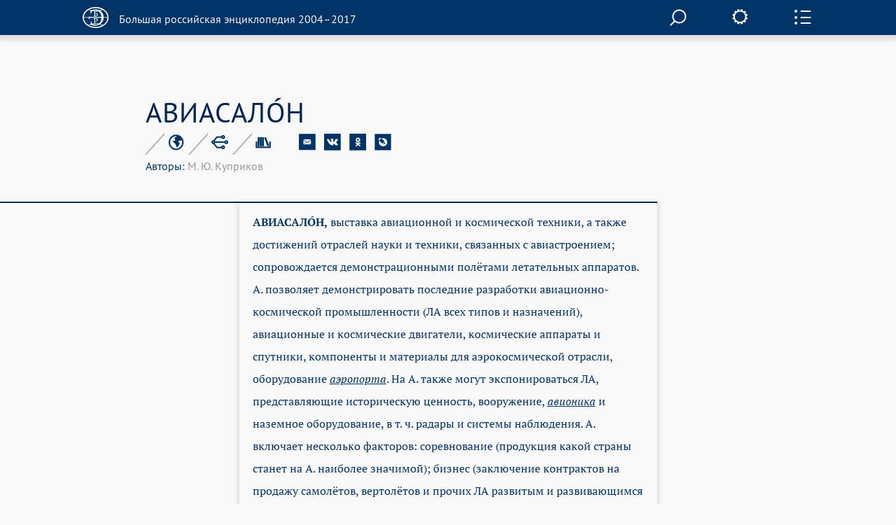

--- FILE ---
content_type: text/html; charset=utf-8
request_url: https://old.bigenc.ru/technology_and_technique/text/4424140
body_size: 18844
content:
<!DOCTYPE html><!-- PAGINATION BLOCK --><html>
<head>
	<title>АВИАСАЛОН &bull; Большая российская энциклопедия - электронная версия</title>
	<meta charset="utf-8" />
    <meta name="yandex-verification" content="64b5afaff8f3de14" />
    <meta http-equiv="Content-Type" content="text/html; charset=utf-8" />
    <meta http-equiv="Content-Language" content="ru" />
    <meta name="description" content="АВИАСАЛОН, Большая российская энциклопедия - электронная версия"/>
	<link href="/lib/j/bootstrap/css/bootstrap.min.css" rel="stylesheet" type="text/css" />
    <script type="text/javascript" src="/lib/j/underscore-min.js"></script>
	<link href="/css/all.css?ssa=4573-42137886-12" rel="stylesheet" type="text/css"/>
<link href="/css/print.css" rel="stylesheet" type="text/css" media="print" />
	<meta name="viewport" content="target-densitydpi=device-dpi, width=device-width, initial-scale=1.0, user-scalable=yes">
	<script type="text/javascript" src="/lib/j/jquery.min.js"></script>
	<script type="text/javascript" src="/lib/j/bootstrap/js/bootstrap.min.js"></script>
    <script type="text/javascript" src="https://cdnjs.cloudflare.com/ajax/libs/mathjax/2.7.1/MathJax.js?config=TeX-MML-AM_HTMLorMML"></script>
    
    <script type="text/javascript" src="/lib/j/json2.js"></script>
    <script type="text/javascript" src="/j/sly.min.js"></script>
    <script type="text/javascript" src="/j/jquery.touchSwipe.min.js"></script>
    <script type="text/javascript" src="/j/jquery.main.js?v=121.3231.4"></script>
    <!--[if lte IE 9]><link rel="stylesheet" href="/css/ie.css" type="text/css" /><![endif]-->
    <!--[if lte IE 8]><script type="text/javascript" src="/j/ie.js"></script><![endif]-->
    <script type="text/javascript" src="/lib/queex-ui/ui.js"></script>
    <script type="text/javascript" src="/j/site.js?v=121.677.44"></script>
    <!-- Autocomplete for search -->
    <script type="text/javascript" src="/j/autocomplete.js"></script>

    <!-- JQuery UI -->
    <script src="https://cdnjs.cloudflare.com/ajax/libs/jqueryui/1.12.1/jquery-ui.min.js"></script>
    <link rel="stylesheet" href="https://code.jquery.com/ui/1.10.4/themes/flick/jquery-ui.css">
    <script src="https://cdnjs.cloudflare.com/ajax/libs/jqueryui-touch-punch/0.2.3/jquery.ui.touch-punch.min.js"></script>

    <!-- JQuery Slick CSS -->
    <link rel='stylesheet prefetch' href='https://cdn.jsdelivr.net/jquery.slick/1.6.0/slick.css'>

    <!-- Slider pips -->
    <link rel="stylesheet" href="https://cdnjs.cloudflare.com/ajax/libs/jQuery-ui-Slider-Pips/1.11.4/jquery-ui-slider-pips.min.css" />
    <script src="https://cdnjs.cloudflare.com/ajax/libs/jQuery-ui-Slider-Pips/1.11.4/jquery-ui-slider-pips.min.js"></script>

    <!-- Clipboard.js -->
    <script src="https://cdnjs.cloudflare.com/ajax/libs/clipboard.js/1.7.1/clipboard.min.js"></script>


<link href="/css/article-fonts.css" rel="stylesheet" type="text/css"/>

    <script type="text/x-mathjax-config">
        MathJax.Hub.Config({
          tex2jax: { inlineMath: [['$','$'], ['\\(','\\)']], displayMath: [['$$','$$'], ['\\[','\\]']], processEscapes: true },
          TeX: { extensions: [ 'mhchem.js' , "AMSmath.js", "AMSsymbols.js" ] }
        });
    </script>
	<script type="text/javascript">
		var PATH = '';
		var AUTH_PATH = '/user';</script>
<script src="/j/drag-on.js"></script>
<script src="/j/jquery.cookie.js"></script>
<script type="text/javascript" src="/j/charchem.js"></script>
<link type="text/css" rel="stylesheet" href="/j/easychem.css" />

<script type="text/javascript" src="/j/article_page.js"></script><!-- Site icons -->

<link rel="apple-touch-icon" sizes="180x180" href="/apple-touch-icon.png">
<link rel="icon" type="image/png" sizes="32x32" href="/favicon-32x32.png">
<link rel="icon" type="image/png" sizes="16x16" href="/favicon-16x16.png">
<link rel="manifest" href="/site.webmanifest">
<link rel="mask-icon" href="/safari-pinned-tab.svg" color="#5bbad5">
<meta name="msapplication-TileColor" content="#2d89ef">
<meta name="theme-color" content="#ffffff">

</head>
<body class="small-font noimage">
  <div id="wrapper">
	
<header id="header" class="article-header">
  <div class="item-container">
     <strong class="logo">
       <a href="/"><em></em><span>Большая российская энциклопедия 2004–2017</span></a>
     </strong>

     <div class="nav-container-desktop2">
         <div class="xsearch-opener flying2">
            <div class="srch-opener"></div>
         </div>
     </div>
     <div class="settings">
        <span class="settings-opener"></span>
        <div class="settings-drop">
          <div class="fontChange">
              <input type="range"
                     class="size-chs"
                     min="1"
                     max="3"
                     step="1"
                     />
              <ul class="size-choosing">
                  <li class="small"><a href="#">a</a>
                  </li>
                  <li class="average active"><a href="#">a</a>
                  </li>
                  <li class="big"><a href="#">a</a>
                  </li>
              </ul>
          </div>
          <ul class="services">
             <li><span><a href="/pdf/4424140">Загрузить PDF</a></span> <div class="visual"><img src="/img/file.svg" width="26" height="35" alt="image description"></div></li>
             <li><span><a href="#" onclick="window.print(); return false;">Распечатать</a></span> <div class="visual"><img src="/img/printer.svg" width="41" height="36" alt="image description"></div></li>
          </ul>
        </div>
     </div>
     <div class="side-panel-frame">
         <span class="panel-opener"></span>
     </div>
  </div>
  
<div class="side-panel">
  <div class="side-panel-inner">
    <div class="slidee">
      <div class="inner">
          <ul class="panel-nav toc">
            <li class="with_sub"><a href="#para-4424155" data-id="4424155">Наиболее известные авиасалоны на 2016</a></li>
          
            <li class="subt"><a href="#para-4424157" data-id="4424157">Международный авиационно-космический салон в Ле-Бурже</a></li>
          
            <li class="subt"><a href="#para-4424169" data-id="4424169">Международный авиационно-космический салон в Фарнборо</a></li>
          
            <li class="subt"><a href="#para-4424179" data-id="4424179">Международный авиационный и аэрокосмический салон ILA</a></li>
          
            <li class="subt"><a href="#para-4424185" data-id="4424185">Российский Международный авиационно-космический салон МАКС</a></li>
          
            <li class="subt"><a href="#para-4424199" data-id="4424199">Международный авиационный и аэрокосмический салон Индии Aero India</a></li>
          
            <li class="subt"><a href="#para-4424207" data-id="4424207">Международный авиационный и аэрокосмический салон FIDAE</a></li>
          
            <li class="subt"><a href="#para-4424211" data-id="4424211">Международный авиационный салон Dubai Airshow</a></li>
          
            <li class="subt"><a href="#para-4424217" data-id="4424217">Международная выставка-салон авиационной и аэрокосмической промышленности Airshow China</a></li>
          
            <li class="subt"><a href="#para-4424225" data-id="4424225">Международный авиасалон на Мальте</a></li>
          
            <li class="subt"><a href="#para-4424229" data-id="4424229">Международный авиасалон в Манаме</a></li>
          </ul>
       <div class="share-block">
            <span class="item-title">Поделитесь с друзьями</span>
            <ul class="share-list" style="margin-left: 0px;">
               <li><a href="#" onclick="return emailArticleLink(4424140);"><img src="/img/e-mail2.svg" width="24" height="24" alt=""></a></li>
               <li><a href="http://vkontakte.ru/share.php?url=http%3A//old.bigenc.ru/technology_and_technique/text/4424140"><img src="/img/vk2.svg" width="24" height="24" alt=""></a></li>
               <li><a href="http://www.odnoklassniki.ru/dk?st.cmd=addShare&st.s=1&st._surl=http%3A//old.bigenc.ru/technology_and_technique/text/4424140"><img src="/img/ok2.svg" width="24" height="24" alt=""></a></li>
               <li><a href="http://www.livejournal.com/update.bml?subject=%D0%90%D0%92%D0%98%D0%90%D0%A1%D0%90%D0%9B%D0%9E%CC%81%D0%9D&event=%3Ca%20href%3D%22http%3A//old.bigenc.ru/technology_and_technique/text/4424140%22%3E%D0%90%D0%92%D0%98%D0%90%D0%A1%D0%90%D0%9B%D0%9E%CC%81%D0%9D%3C/a%3E&prop_taglist=БРЭ"><img src="/img/note2.svg" width="24" height="24" alt=""></a></li>
            </ul>
          </div>
          <div class="subscribing">
            <span class="item-title" style="padding-bottom: 0px;">Подпишитесь на наши новости</span>
            <form action="/subscribe" class="news-form" onsubmit="return subscribe(this)" style="padding-right: 54px;margin-top: 30px;">
               <fieldset>
                 <div class="form-frame" style="margin-left: 0px;">
                   <input class="text" type="text" name="email" placeholder="Ваш Email" />
                      <div class="btn-subscribe">
                         <input type="submit" value="" />
                      </div>
                 </div>
               </fieldset>
            </form>
          </div>
          <div class="back">
              <span class="item-title">Вернуться к началу с статьи</span>
              <a href="#" class="up">up</a>
          </div>
      </div>
    </div>
  </div>
  <div class="item-scroll"><span></span></div>
</div>

</header>

	<div id="main">
			

<div class="fixed-nav-marker">&nbsp;</div>
                <nav id="nav" class="no-indent">
                    <div class="item-container">
                        <ul>
                            <li>
                                <a class="x-nav-opener" href="/rf">РОССИЯ [2004]</a>

							</li>
                            <li>
                                <a class="nav-opener" href="#">РУБРИКИ</a>
                                <div class="drop">
                                    <div class="drop-scroll-frame">
                                        <div class="drop-slidee">
                                            <div class="drop-item">
                                                <div class="drop-frame">
                                                    <ul class="rubrics">

                                                        <li><a href="/section/archeology">Археология</a></li>

                                                        <li><a href="/section/biology">Биология</a></li>

                                                        <li><a href="/section/military_science">Военное дело</a></li>

                                                        <li><a href="/section/world_history">Всемирная история</a></li>

                                                        <li><a href="/section/geography">География</a></li>

                                                        <li><a href="/section/geology">Геология</a></li>

                                                        <li><a href="/section/fine_art">Изобразительное искусство</a></li>

                                                        <li><a href="/section/literature">Литература</a></li>

                                                        <li><a href="/section/mathematics">Математика</a></li>

                                                        <li><a href="/section/medicine">Медицина</a></li>

                                                        <li><a href="/section/music">Музыка</a></li>

                                                        <li><a href="/section/education">Образование</a></li>

                                                        <li><a href="/section/domestic_history">Отечественная история</a></li>

                                                        <li><a href="/section/political_science">Политология</a></li>

                                                        <li><a href="/section/psychology">Психология</a></li>

                                                        <li><a href="/section/religious_studies">Религиоведение</a></li>

                                                        <li><a href="/section/agriculture">Сельское хозяйство</a></li>

                                                        <li><a href="/section/sociology">Социология</a></li>

                                                        <li><a href="/section/sport">Спорт</a></li>

                                                        <li><a href="/section/theatre_and_cinema">Театр и кино</a></li>

                                                        <li><a href="/section/technology_and_technique">Технологии и техника</a></li>

                                                        <li><a href="/section/physics">Физика</a></li>

                                                        <li><a href="/section/philosophy">Философия</a></li>

                                                        <li><a href="/section/chemistry">Химия</a></li>

                                                        <li><a href="/section/economics">Экономика</a></li>

                                                        <li><a href="/section/ethnology">Этнология</a></li>

                                                        <li><a href="/section/law">Юриспруденция</a></li>

                                                        <li><a href="/section/linguistics">Языкознание</a></li>

                                                    </ul>
                                                </div>
                                            </div>
                                            <div class="scroll"><span></span></div>
                                        </div>
                                    </div>
                                </div>
                            </li>
                            <li>
                                <a class="x-nav-opener" href="/persons">ПЕРСОНАЛИИ</a></li><li>
                                <a class="x-nav-opener" href="/vocabulary">СЛОВАРЬ</a></li>
			    <li>
				<a class="x-nav-opener" href="https://bigenc.ru">НОВАЯ ВЕРСИЯ</a>
			    </li>
                        </ul>
                    </div>
                </nav>

<div id="main">
  
<div style="margin: 0 0 50px"></div>

  <div class="item-container">
     <div class="article-block">
        <div class="article-service">
          <h1>АВИАСАЛО́Н</h1>
          
<div class="service-panel">
   <div class="service-holder">
     <ul class="service-list">
        
     <li>
        <a href="#"><img src="/img/icon8.svg" width="23" height="23" alt="рубрика"></a>

        <div class="service-drop">
           <div class="service-drop-frame">
              <div class="service-drop-inner">
                 <p><span class="drop-title">Рубрика</span>: <a href="/section/3617820">Технологии и техника</a></p>
              </div>
           </div>
        </div>

     </li>

        
     <li>
        <a href="#"><img src="/img/icon9.svg" width="24" height="22" alt="родственные статьи"></a>

     </li>

        
     <li style="display: none;">
        <a href="#"><img src="/img/icon10.svg" width="22" height="19" alt="image description"></a>

        <div class="service-drop width3">
           <div class="service-drop-frame">
              <div class="service-drop-inner">
			    
                   <p><span class="drop-title" id="dt-type-id" data-type="ebook">Электронная версия</span></p>
				   
				   <p id="bre-meta">2017 год</p>
				   
				
              </div>
           </div>
        </div>

    </li>

        <li>
            <a href="#"><img src="/img/icon10.svg" width="22" height="19" alt="image description">
            </a>
            <div class="service-drop width3">
                <div class="service-drop-frame">
                    <div class="service-drop-inner">
                        <p><span class="drop-title" id="dt-type-id" data-type="paper">Скопировать библиографическую ссылку:</span>
                        <hr>
                        </p>
                        <div class="clipboard-container">
                            <p id="label_target_1"></p>
                            <div id="input-group-1" class="input-group">
                                <input readonly="" id="copy_target_1" type="text" class="form-control" value="">
                                <span class="input-group-btn">
                                <button class="btn btn-default" id="copier_target_1" data-clipboard-target="#copy_target_1">
                                <i class="glyphicon glyphicon-copy"></i>
                                </button>
                                </span>
                            </div>
                            <br>
                            <br>
                            <p id="label_target_2"></p>
                            <div id="input-group-2" class="input-group">
                                <input readonly="" id="copy_target_2" type="text" class="form-control" value="">
                                <span class="input-group-btn">
                                <button class="btn btn-default" id="copier_target_2" data-clipboard-target="#copy_target_2">
                                <i class="glyphicon glyphicon-copy"></i>
                                </button>
                                </span>
                            </div>
                        </div>
                    </div>
                </div>
            </div>
        </li>
     </ul>
     <ul class="social-networks">
        <li>
           <a href="#" onclick="return emailArticleLink(4424140);"><img src="/img/e-mail.svg" width="24" height="24" alt=""></a>
        </li>
        <li>
           <a href="http://vkontakte.ru/share.php?url=http%3A//old.bigenc.ru/technology_and_technique/text/4424140"><img src="/img/vk.svg" width="24" height="24" alt=""></a>
        </li>
        <li>
           <a href="http://www.odnoklassniki.ru/dk?st.cmd=addShare&st.s=1&st._surl=http%3A//old.bigenc.ru/technology_and_technique/text/4424140"><img src="/img/ok.svg" width="24" height="24" alt=""></a>
        </li>
        <li>
           <a href="http://www.livejournal.com/update.bml?subject=%D0%90%D0%92%D0%98%D0%90%D0%A1%D0%90%D0%9B%D0%9E%CC%81%D0%9D&event=%3Ca%20href%3D%22http%3A//old.bigenc.ru/technology_and_technique/text/4424140%22%3E%D0%90%D0%92%D0%98%D0%90%D0%A1%D0%90%D0%9B%D0%9E%CC%81%D0%9D%3C/a%3E&prop_taglist=БРЭ"><img src="/img/note.svg" width="24" height="24" alt=""></a>
        </li>
     </ul>
   </div>
 <div style="position: relative"><span class="service-text"><span id="authors"><span style="color:#036">Авторы: </span>М. Ю. Куприков</span></span>
 </div>
 </div>

        </div>
        <div class="small-container article-container">

<html><head></head><body><p class="Слово type-"><span class="b- f-9 font_n-9 type-blackword">АВИАСАЛО́Н,</span> выставка авиационной и космической техники, а также достижений отраслей науки и техники, связанных с авиастроением; сопровождается демонстрационными полётами летательных аппаратов. А. позволяет демонстрировать последние разработки авиационно-космической промышленности (ЛА всех типов и назначений), авиационные и космические двигатели, космические аппараты и спутники, компоненты и материалы для аэрокосмической отрасли, оборудование <em><a data-art="1843898" data-word="аэропорта" href="/technology_and_technique/text/1843898">аэропорта</a></em>. На А. также могут экспонироваться ЛА, представляющие историческую ценность, вооружение, <a data-art="1430007" data-word="авионика" href="/technology_and_technique/text/1430007"><span class="i-">авионика</span></a> и наземное оборудование, в т. ч. радары и системы наблюдения. А. включает несколько факторов: соревнование (продукция какой страны станет на А. наиболее значимой); бизнес (заключение контрактов на продажу самолётов, вертолётов и прочих ЛА развитым и развивающимся странам); привлечение зрителей (для этого устраиваются разного рода показательные полёты, трюковые номера и др.).</p></body></html>

<H2 id="para-4424155">Наиболее известные авиасалоны на 2016</H2>

<H3 id="para-4424157">Международный авиационно-космический салон в Ле-Бурже</H3>

<html><head></head><body><p>Международный авиационно-космический салон (Salon international de la<span lang="EN-US">é</span>ronautique et de lespace) в Ле-Бурже (Франция) считается самым знаменитым и одним из самых старых А. в мире, его история насчитывает более 100 лет. Проходит один раз в два года (по нечётным годам), располагаясь на территории аэропорта Ле-Бурже (находится в 12 км от Парижа). Ныне выставочный центр <span style="text-indent: 47.2441px;">Ле-Бурже </span>занимает площадь 45 га (450 тыс. м<sup>2</sup>). На этой площади размещаются ангары, выставочные павильоны, большая трибуна и огромное поле. Экспонаты выставки располагаются и в закрытых павильонах выставочного центра (т. н. шале – небольшой сельский домик в швейцарском стиле), и на открытых площадках. Важной составляющей частью авиационно-космического салона являются воздушные шоу, на которых можно в действии увидеть новые модели самолётов и др. техники.</p></body></html>

<html><head></head><body><p>История Парижского А. началась в 1908, когда на 2-м автомобильном салоне в парижском дворце Гран-Пале появилась секция «Аэронавигационная выставка», посвящённая авиации. В 1909 проведён первый А. СССР впервые участвовал в Парижском А. в 1936 (был представлен пассажирский самолёт АНТ-35). Начиная с 1957 СССР, а с 1993 – Россия является постоянным участником А. Первые демонстрационные полёты в рамках А. состоялись в 1949 в аэропорту Орли (Париж). В 1951 А. перенесли в пригород Парижа, в аэропорт <span style="text-indent: 47.2441px;">Ле-Бурже</span>, который к этому времени стал вторым по значению аэропортом Франции и центром всех послевоенных коммерческих авиарейсов (в 1951 А. проходил на двух площадках<span style="text-indent: 47.2441px;"> </span><span style="text-indent: 47.2441px;">–</span><span style="text-indent: 47.2441px;"> </span><span style="text-indent: 1.25cm;">в Гран-Пале и в Ле-Бурже). В том же году было принято решение о строительстве постоянного выставочного павильона. С 1960-х гг. А. в<span style="text-indent: 47.2441px;"> </span><span style="text-indent: 47.2441px;">Ле-Бурже</span> приобретает лидирующее значение в мире авиации. Здесь широкой публике впервые были представлены самолёты Boeing 747 (Боинг 747, США) и сверхзвуковой пассажирский самолёт </span><span style="text-indent: 47.2441px;">«</span><span style="text-indent: 1.25cm;">Concorde</span><span style="text-indent: 47.2441px;">»</span><span style="text-indent: 1.25cm;"> (</span><span style="text-indent: 47.2441px;">«</span><span style="text-indent: 1.25cm;">Конкорд</span><span style="text-indent: 47.2441px;">»</span><span style="text-indent: 1.25cm;">, Франция), истребитель </span><span style="text-indent: 47.2441px;">«</span><span style="text-indent: 1.25cm;">Dassault Mirage F1</span><span style="text-indent: 47.2441px;">» </span><span style="text-indent: 1.25cm;">(Дассо «Мираж» F1, Франция), космический челнок </span><span style="text-indent: 47.2441px;">«</span><span style="text-indent: 1.25cm;">Enterprise</span><span style="text-indent: 47.2441px;">»</span><span style="text-indent: 1.25cm;"> («Энтерпрайз», США), советские самолёты Су-25, Су-27 и МиГ-29.</span></p></body></html>

<html><head></head><body><p>В июне 2015 состоялся 51-й международный А.; количество стран-участниц составило 46. На А. российскую авиацию на выставке представили отечественные авиалайнеры <span style="text-indent: 47.2441px;">«</span><span style="text-indent: 1.25cm;">Сухой Суперджет 100</span><span style="text-indent: 47.2441px;">»</span><span style="text-indent: 1.25cm;"> и готовящийся к выпуску самолёт МС-21, военные самолёты МиГ-29М2, МиГ-35, Су-30МК2, Су-35М, военно-транспортные самолёты Ил-76МД-90, вертолёты Ми-8АМТШ, Ми-26, Ми-28НЭ, Ми-35М, Ка-31 и др.; двигатель для военного Су-35; НПО им. С. А. Лавочкина представило макет космического аппарата «Луна-25», который в 2019 должен начать изучение Луны. С 19 по 25.6.2017 начал работу 52-й А. в Ле-Бурже (2,5 тыс. участников из 47 стран).</span></p></body></html>

<html><head></head><body><p>А. знаменит не только грандиозными премьерами и достижениями в области авиации, но и чередой катастроф. 3.6.1961 разбился американский бомбардировщик B-58 (погибли все 3 члена экипажа); 15.6.1965 – американский бомбардировщик B-58 (погиб один из трёх членов экипажа); 19.6.1965<span style="text-indent: 47.2441px;"> </span>– итальянский истребитель-бомбардировщик G-91 (пилот катапультировался, но погиб, на земле погибли ещё 10 чел.); 3.6.1977<span style="text-indent: 47.2441px;"> </span>– американский штурмовик A-10 (пилот погиб).</p></body></html>

<html><head></head><body><p>Из советских/российских экипажей наиболее трагической оказалась авиакатастрофа, которая произошла 3.6.1973. Во время показательного полёта разбился советский Ту-144 (первый отечественный сверхзвуковой пассажирский лайнер), конкурент англо-французского <span style="text-indent: 47.2441px;">«</span><span style="text-indent: 1.25cm;">Concorde</span><span style="text-indent: 47.2441px;">»</span><span style="text-indent: 1.25cm;">. На высоте 280 м и при скорости ок. 280 км/ч, когда перегрузки достигли 4,5–5 g, у самолёта оторвало консоль левого крыла. Ту-144 совершил полубочку, после чего из-за колоссальных нагрузок рассыпался в воздухе на части. Погибли все 6 членов экипажа. До сих пор нет однозначного ответа о причине аварии. Несмотря на эту трагедию, самолёт вновь был показан на А. в 1975 и 1977. В 1975 только мастерство экипажа позволило избежать катастрофы. Выполнив программу демонстрационных полётов, капитан лайнера Э. В. </span><a data-art="1977487" data-word="Елян" href="/technology_and_technique/text/1977487" style="text-indent: 1.25cm;"><span class="i-">Елян</span></a><span style="text-indent: 1.25cm;"> зашёл на посадку. Перед самой взлётно-посадочной полосой, метров за триста до неё, вдруг увидел поднимавшуюся с полосы большую стаю голубей. Всё переднее стекло кабины оказалось залепленным кровью и крыльями птиц. Посадить самолёт он мог, лишь наблюдая через форточки. Зарулив, Елян немедленно обратился к руководителю полётов (представитель Франции) и заставил его поехать и осмотреть взлётно-посадочную полосу, на которой увидели насыпанные зёрна и побитых белых откормленных голубей размером с курицу! Кто-то упорно преследовал цель, чтобы второй раз случилась катастрофа. 8.6.1989 разбился советский истребитель МиГ-29; пилот А. Н. </span><a data-art="2058670" data-word="Квочур" href="/technology_and_technique/text/2058670" style="text-indent: 1.25cm;"><span class="i-">Квочур</span></a><span style="text-indent: 1.25cm;"> успешно катапультировался. 12.6.1999 разбился российский многоцелевой истребитель Су-30, оба члена экипажа успешно катапультировались. Позднее чрезвычайные происшествия произошли в 2005, 2007, 2009, 2011, 2013.</span></p></body></html>

<H3 id="para-4424169">Международный авиационно-космический салон в Фарнборо</H3>

<html><head></head><body><p>Второй по значимости и один из крупнейших в мире международных –  А. в Фарнборо (<span style="text-indent: 1.25cm;">Farnborough International Airshow) проходит раз в два года в Великобритании на аэродроме близ г. Фарнборо (графство Хэмпшир). Занимаемая площадь 107</span><span style="text-indent: 47.2441px;"> </span><span style="text-indent: 1.25cm;">498 м</span><sup style="text-indent: 1.25cm;">2</sup><span style="text-indent: 1.25cm;">. Первая авиавыставка состоялась в июне 1932 на аэродроме в г. Хендон; были представлены 30 самолётов 13 компаний и авиационное оборудование шести компаний. В 1938–45 А. не проводились. Очередные А. состоялись в сентябре 1946 и 1947 на аэродроме в г. Рэдлетт. Место проведения выставки не устраивало организаторов, и с 1948 А. стал проходить на аэродроме в Фарнборо ежегодно вплоть до 1962, когда было принято решение о его проведении 1 раз в 2 года. Выбор города отвечал необходимым требованиям организаторов: близость к столице, хорошие автомобильные дороги и доступность железнодорожного сообщения, достаточная площадь для размещения зрителей и парковки автомобилей, возможность для расширения границ территории при дальнейшем развитии авиашоу. В качестве организатора международного А. выступает основанное в 1916 Общество британских аэрокосмических компаний (Society of British Aerospace Companies, SBAC). В 1948 А. продлился одну неделю. В нём участвовали 187 компаний, было представлено 70 новых самолётов. Впервые выставка стала достоянием широкой общественности: помимо специалистов на ней могли присутствовать рядовые зрители.</span></p></body></html>

<html><head></head><body><p>С 1966 в А. стали принимать участие европейские компании, а с 1974 выставка приобрела международный статус. В 1966 на А. впервые выступила пилотажная группа Королевских ВВС Великобритании «Красные стрелы» (<span style="text-indent: 47.2441px;">«</span><span style="text-indent: 1.25cm;">Red Arrows</span><span style="text-indent: 47.2441px;">»</span><span style="text-indent: 1.25cm;">), выступление которой впоследствии стало обязательным атрибутом воздушного парада каждого А. в Фарнборо. Одним из самых значительных стал А. 1982. На выставке было представлено 480 экспонентов. Открытием А. стал дирижабль нового поколения Skyship 500 и четыре новых модели самолётов: Boeing 757 и 767 (США), Аэробус A310 (европейский консорциум «Airbus») и ближнемагистральный пассажирский самолёт </span><span style="text-indent: 47.2441px;">«</span><span style="text-indent: 1.25cm;">British Aerospace Jetstream 31</span><span style="text-indent: 47.2441px;">»</span><span style="text-indent: 1.25cm;"> (Великобритания). В 1984 впервые в А. принимала участие советская делегация, представленная гражданскими самолётами. На А. 1988 открытием выставки стал советский многоцелевой истребитель МиГ-29. Как правило, Россия также направляет на А. представительные делегации, рассчитывая заключить крупные и выгодные контракты.</span></p></body></html>

<html><head></head><body><p>На А. в 2010 впервые в истории авиашоу в полёте были продемонстрированы <a data-art="4087725" data-word="беспилотные летательные аппараты" href="/technology_and_technique/text/4087725"><span class="i-">беспилотные летательные аппараты</span></a> различных стран мира. Крупнейшие мировые авиастроительные корпорации <span style="text-indent: 47.2441px;">«</span><span style="text-indent: 1.25cm;">Boeing</span><span style="text-indent: 47.2441px;">»</span><span style="text-indent: 1.25cm;"> и </span><span style="text-indent: 47.2441px;">«</span><span style="text-indent: 1.25cm;">Airbus</span><span style="text-indent: 47.2441px;">»</span><span style="text-indent: 1.25cm;"> представили самолёты </span><span style="text-indent: 47.2441px;">«</span><span style="text-indent: 1.25cm;">Boeing 787 Dreamliner</span><span style="text-indent: 47.2441px;">»</span><span style="text-indent: 1.25cm;"> и A380. В июле 2012 на А. были представлены 758 компаний авиационной отрасли. Впервые продемонстрирована копия американского частного пилотируемого суборбитального космического корабля многоразового использования </span><span style="text-indent: 47.2441px;">«</span><span style="text-indent: 1.25cm;">SpaceShipTwo</span><span style="text-indent: 47.2441px;">»</span><span style="text-indent: 1.25cm;"> (SS2). В 2014, несмотря на наличие полностью оплаченных стендов и площадок на выставке, участие российской делегации не состоялось из-за отсутствия британских виз. По заявлению британского МИД, в визах было отказано в знак протеста против действий России на Украине. Помимо представителей этих компаний, визы не смогли получить технические сотрудники, которые обеспечивают безопасную эксплуатацию экспонатов. Руководство государственной корпорации «Роскосмос» решило не принимать участие в А. 2016.</span></p></body></html>

<html><head></head><body><p>Серьёзная авиационная катастрофа произошла 6.9.1952. Британский реактивный истребитель DH.110 взорвался в воздухе, после чего упал на толпу зрителей; погибли пилоты, 28 зрителей, ещё 69 получили тяжёлые ранения. После катастрофы в Фарнборо извлечён важный урок: во время демонстрационных полётов самолёты ни в коем случае не должны направляться в сторону трибун.</p></body></html>

<H3 id="para-4424179">Международный авиационный и аэрокосмический салон ILA</H3>

<html><head></head><body><p>Выставка ILA имеет также официальное краткое название <span style="text-indent: 47.2441px;">ILA </span><span style="text-indent: 1.25cm;">Berlin Air Show (Берлинский авиасалон). Начиная с 2002 ILA проводится с двухлетней периодичностью. Основные направления ILA на современном этапе включают различные сегменты: гражданская авиация, космонавтика, оборона и безопасность, беспилотные летательные системы, вертолёты, двигатели и материалы и т. п. История этого салона началась с первой выставки, проведённой во Франкфурте-на-Майне с 10.7 по 17.10.1909. Тогда в течение трёх месяцев внимание к этой выставке привлекали разнообразные авиационные шоу с демонстрацией различных типов ЛА (аэростатов, дирижаблей, в частности, знаменитой фирмы </span><span style="text-indent: 47.2441px;">«</span><span style="text-indent: 1.25cm;">Zeppelin</span><span style="text-indent: 47.2441px;">»</span><span style="text-indent: 1.25cm;">). Через три года после первой авиационной выставки её успех решили закрепить в Берлине, где с 3 по 14.4.1912 в залах столичного вокзала «Зоологический сад» (нем. </span><span style="text-indent: 47.2441px;">«</span><span style="text-indent: 1.25cm;">Bahnhof Berlin Zoologischer Garten</span><span style="text-indent: 47.2441px;">»</span><span style="text-indent: 1.25cm;"> – ZOO) зрители смогли увидеть Общую авиационную выставку (Allgemeine Luftfahrzeug-Ausstellung – ALA), на которой уже самолёты количественно преобладали над дирижаблями. После 1-й мировой войны следующий А. прошёл в 1928 в Берлине. После 2-й мировой войны очередной А. состоялся 1957 в Ганновере (в аэропорту Ганновер-Лангенхаген). Вернуть международный статус А. удалось в 1978. Вместе со статусом А. вернулось и исконное название – ILA, но проводить его стали в Ганновере. С 1992 выставка окончательно обосновалась в Берлине. В 2006 введена концепция страны<span style="text-indent: 47.2441px;"><span style="text-indent: 47.2441px;"> </span>– </span>партнёра выставки ILA. Первым партнёром выставки выступила Россия, показавшая новые модели авиалайнеров Ил-76, МиГ и др. На выставке был представлен пассажирский самолёт </span><span style="text-indent: 47.2441px;">«</span><span style="text-indent: 1.25cm;">Airbus A380</span><span style="text-indent: 47.2441px;">»</span><span style="text-indent: 1.25cm;">. Европейский аэрокосмический концерн на Берлинском авиасалоне в 2010 показал миру небольшой четырёхместный самолёт «Даймонд Ди-эй-42» (</span><span style="text-indent: 47.2441px;">«</span><span style="text-indent: 1.25cm;">Diamond DA-42</span><span style="text-indent: 47.2441px;">»</span><span style="text-indent: 1.25cm;">), заправленный биотопливом из морских водорослей. Расход топлива у такого самолёта на 1,5 л в час меньше, чем у потребляющих обычное топливо, т. к. в биотопливе на 5–10% больше энергии, чем в керосине.</span></p></body></html>

<html><head></head><body><p>До 2010 площадкой А. был аэродром <span style="text-indent: 47.2441px;">Шёнефельд</span> (Берлин-Шёнефельд), с 2014 планировалось проведение А. на аэродроме Берлин-Бранденбург, где условия проведения А. улучшены благодаря расширенной подъездной дороге, железнодорожному сообщению с городом и широкой сети авиационных маршрутов. Однако по информации издания <span style="text-indent: 47.2441px;">«</span><span style="text-indent: 1.25cm;">Bild am Sonntag</span><span style="text-indent: 47.2441px;">»</span><span style="text-indent: 1.25cm;">, опубликованной в ноябре 2014, аэропорт откроется не ранее 2019<span style="text-indent: 47.2441px;">–</span>20.</span></p></body></html>

<H3 id="para-4424185">Российский Международный авиационно-космический салон МАКС</H3>

<html><head></head><body><p>Проводится в подмосковном г. Жуковский с 1993 один раз в два года и стремится к тому, чтобы конкурировать по числу участников c другими А. мира. Ныне экспозиции А. развёрнуты на площади: в закрытых павильонах – 19,4 тыс. м<sup>2</sup>, открытая площадка – 7,4 тыс. м<sup>2</sup>. Кроме того, 97 шале общей площадью 9,3 тыс. м<sup>2</sup> и статическая стоянка 140 тыс. м<sup>2</sup>.</p></body></html>

<html><head></head><body><p>Первую международную авиационную выставку в России провели в 1911 в Михайловском манеже Санкт-Петербурга. В советский период – 18.8.1933; после очередного подобного мероприятия этот день сделали Днём Воздушного Флота СССР, который стал отмечаться ежегодными полётами на аэродроме в Тушино.</p></body></html>

<html><head></head><body><p>С 1990-х гг. А. начали проводить в подмосковном г. Жуковский, на поле перед инженерным корпусом Центрального аэрогидродинамического института им. профессора Н. Е. Жуковского (ЦАГИ). Выставка, прошедшая в 1992, носила название «Мосаэрошоу-92». В 1993 выставка состоялась на аэродроме Лётно-исследовательского института им. М. М. Громова (где проходит и поныне), называлась МАКС-1993 – 1-й Международный авиационно-космический салон (было представлено более 800 компаний из 40 стран). С тех пор А. проходит по нечётным годам 1 раз в 2 года.</p></body></html>

<html><head></head><body><p>Наиболее важные и приоритетные задачи МАКС – демонстрация новейших технических достижений, высоких технологий российских военных и гражданских летательных аппаратов, открытость внутреннего рынка России и взаимовыгодное сотрудничество с зарубежными партнёрами для дальнейшего развития отрасли, заключение новых сделок и договоров.  </p></body></html>

<html><head></head><body><p>Организаторы выставки – Федеральное агентство по промышленности (до 2009), Правительство Москвы (с 2009) и ОАО «Авиасалон». Значительное место в программе МАКС занимают научные конференции и симпозиумы, проводимые под эгидой Государственного научного центра России – ЦАГИ. МАКС отличает не только его содержание, но и особая зрелищность. На его авиашоу в течение шести дней приходят посмотреть сотни тысяч зрителей. Здесь выступают знаменитые российские пилотажные группы – «Русские витязи», «Стрижи» и др., а также иностранные команды, среди которых пилотажная группа на лёгких самолётах «Альфа Джет» «Патруль де Франс» (<span style="text-indent: 47.2441px;">«</span>Patrouille de France<span style="text-indent: 47.2441px;">»</span><span style="text-indent: 1.25cm;">, Франция) и пилотажная группа итальянских ВВС «Фречче Триколори» (</span><span style="text-indent: 47.2441px;">«</span><span style="text-indent: 1.25cm;">Frecce Tricolori</span><span style="text-indent: 47.2441px;">»</span><span style="text-indent: 1.25cm;"> – трёхцветные стрелы).</span></p></body></html>

<html><head></head><body><p>Наиболее значимая авиационная катастрофа произошла 16.8.2009 в ходе подготовки к авиасалону МАКС-2009, когда столкнулись истребитель Су-27 и спарка Су-27УБ из состава пилотажной группы. В результате катастрофы погиб командир пилотажной группы «Русские витязи», заслуженный военный лётчик РФ, гвардии полковник Игорь Валентинович Ткаченко. Два других пилота катапультировались. Один из лётчиков в ходе катапультирования получил травму позвоночника.</p></body></html>

<H3 id="para-4424199">Международный авиационный и аэрокосмический салон Индии Aero India</H3>

<html><head></head><body><p>Проводится при поддержке правительства Индии в г. Бангалор с 1996 каждые два года. Площадь экспозиций Aero India – 75 тыс. м<sup>2</sup>. Первая выставка, первоначально названная Avia India, прошла в 1993 в Елаханке при поддержке ВВС Индии. Выставка, прошедшая в 1998, уже обладала всеми атрибутами и признаками крупного международного А. В её работе приняли участие более 170 фирм из 17 стран мира. На ней были представлены такие иностранные компании, как <span style="text-indent: 47.2441px;">«</span><span style="text-indent: 1.25cm;">Boeing</span><span style="text-indent: 47.2441px;">»</span><span style="text-indent: 1.25cm;">, </span><span style="text-indent: 47.2441px;">«</span><span style="text-indent: 1.25cm;">Allied Signal</span><span style="text-indent: 47.2441px;">»</span><span style="text-indent: 1.25cm;">, </span><span style="text-indent: 47.2441px;">«</span><span style="text-indent: 1.25cm;">Bell Helicopter Textron</span><span style="text-indent: 47.2441px;">»</span><span style="text-indent: 1.25cm;">, </span><span style="text-indent: 47.2441px;">«</span><span style="text-indent: 1.25cm;">Airbus Industries</span><span style="text-indent: 47.2441px;">»</span><span style="text-indent: 1.25cm;">, </span><span style="text-indent: 47.2441px;">«</span><span style="text-indent: 1.25cm;">A</span><span lang="EN-US">é</span><span style="text-indent: 1.25cm;">rospatiale</span><span style="text-indent: 47.2441px;">»</span><span style="text-indent: 1.25cm;">, </span><span style="text-indent: 47.2441px;">«</span><span style="text-indent: 1.25cm;">Dassault Aviation</span><span style="text-indent: 47.2441px;">»</span><span style="text-indent: 1.25cm;">, </span><span style="text-indent: 47.2441px;">«</span><span style="text-indent: 1.25cm;">British Aerospace</span><span style="text-indent: 47.2441px;">»</span><span style="text-indent: 1.25cm;">. Россия – традиционный крупнейший участник А. Её экспозиция построена с учётом наиболее перспективных направлений дальнейшего развития военно-технического сотрудничества с Индией.</span></p></body></html>

<html><head></head><body><p>Следующая выставка прошла только в 2001. В ней приняли участие 150 компаний из 18 стран. Ещё 37 стран прислали на выставку представительные делегации. В А. участвовали 49 российских компаний. Главным экспонатом выставки стал российский многоцелевой истребитель Су-30МКИ. Российская самолётостроительная корпорация «МиГ» впервые представила на А. лётный образец палубного истребителя МиГ-29К, принявшего участие в демонстрационных полётах.</p></body></html>

<html><head></head><body><p>На выставке 2015 Россия продемонстрировала современные коммерческие и военные вертолёты: лёгкие многоцелевые Ка-226Т, гражданские многоцелевые типа Ми-8/17, а также лёгкий «Ансат», Ми-171А2, который разрабатывается на основе вертолётов типа Ми-8/17.</p></body></html>

<H3 id="para-4424207">Международный авиационный и аэрокосмический салон FIDAE</H3>

<html><head></head><body><p>Проводится в Чили один раз в два года, начиная с 1980, и является крупнейшей авиационной выставкой Латинской Америки. Площадь А. FIDAE 15 тыс. м<sup>2</sup>. В салоне принимают участие более 400 компаний из 45 стран мира (на 2016), в т. ч. России. Деловая программа включает вопросы гражданской и военной авиации; космические технологии; вооружение и системы контроля военных действий; оборудование для аэропортов, обслуживание, наземные системы. Начиная с 2006 FIDAE территориально проходит в «Северном секторе» международного аэропорта Комодоро-Артуро-Мерино-Бенитес (Сантьяго), где оборудована специальная выставочная экспозиция.</p></body></html>

<H3 id="para-4424211">Международный авиационный салон Dubai Airshow</H3>

<html><head></head><body><p>Проходит в Объединённых Арабских Эмиратах один раз в два года. Впервые А. в Дубае организован в 1986 и проводился под названием <span style="text-indent: 47.2441px;">«</span><span style="text-indent: 1.25cm;">Arab Air</span><span style="text-indent: 47.2441px;">»</span><span style="text-indent: 1.25cm;">. В 1989 А. состоялся под наименованием </span><span style="text-indent: 47.2441px;">«</span><span style="text-indent: 1.25cm;">Dubai Airshow</span><span style="text-indent: 47.2441px;">»</span><span style="text-indent: 1.25cm;">. Россия участвует в А. с 1993.</span></p></body></html>

<html><head></head><body><p>Dubai Airshow – это крупнейший А. в районе Персидского залива и Ближнего Востока и важный элемент маркетинговой деятельности на динамичном авиационном рынке Ближнего и Среднего Востока. Он проводится при содействии правительственных учреждений эмирата Дубай и Вооружённых сил ОАЭ. В Международной авиакосмический выставке Dubai Airshow традиционно принимают участие все ведущие авиационные державы мира (принимают участие более 960 компаний из 50 стран мира). Dubai Airshow уступает ведущим европейским А., однако в перспективе возможен качественный рост не только по составу участников, но и уровню представленной авиационной техники.</p></body></html>

<H3 id="para-4424217">Международная выставка-салон авиационной и аэрокосмической промышленности Airshow China</H3>

<html><head></head><body><p>Проходит в Китае с 1996 с периодичностью один раз в два года. Местом проведения салона выбран г. Чжухай и его аэропорт с одноимённым названием, расположенные в провинции Гуандун. Эта провинция является специальной экономической зоной страны. Экспозиция развёрнута в трёх павильонах площадью 50 тыс. м<sup>2</sup> и на статической стоянке, где выставлено порядка 90 ЛА.</p></body></html>

<html><head></head><body><p>Основные тематические разделы Airshow China: самолёты и вертолёты (военные и гражданские); системы управления воздушным движением; авиационные двигатели и силовые установки; ангары для самолётов и вертолётов; оборудование для аэропортов; оборудование для тестирования, ремонтное оборудование, электронные системы; авиационная радиоэлектроника, оптоэлектроника, навигационные системы, системы связи и др.</p></body></html>

<html><head></head><body><p>Выставка проводится на территории аэропорта, что позволяет в полной мере продемонстрировать все новинки в области авиастроения и превратить мероприятие в шоу со стратегическими показами и демонстрационными полётами новой техники. Помимо этого, в рамках салона проводятся различные тематические семинары и форумы. В Airshow China принимают участие более 650 компаний из 39 стран мира. Российская часть выставки <span style="text-indent: 47.2441px;">– </span><span style="text-indent: 1.25cm;">одна из крупнейших и представлена ведущими предприятиями аэрокосмической отрасли.</span></p></body></html>

<H3 id="para-4424225">Международный авиасалон на Мальте</H3>

<html><head></head><body><p>Malta International Airshow проводится ежегодно в сентябре каждого года с 1993. Гости А. смогут увидеть показательные полёты и воздушные представления лучших гражданских пилотажных групп и военных лётчиков со всего мира, осмотреть наземную экспозицию, в которой демонстрируется современная авиационная техника <span style="text-indent: 47.2441px;">–</span><span style="text-indent: 1.25cm;"> от небольших сверхлёгких гражданских самолётов и вертолётов до истребителей F-16, бомбардировщиков </span><span style="text-indent: 47.2441px;">«</span><span style="text-indent: 1.25cm;">Tornado</span><span style="text-indent: 47.2441px;">»</span><span style="text-indent: 1.25cm;">, а также тяжёлых военных самолётов ВВС Великобритании, Италии, Франции, Мальты, Германии и ВМС США.</span></p></body></html>

<H3 id="para-4424229">Международный авиасалон в Манаме</H3>

<html><head></head><body><p>Проводится в столице Королевства Бахрейн (Bahrain International Airshow – BIAS) с 2010 организаторами всемирно известной авиакосмической выставки Farnborough International. Местом проведения авиасалона стала авиабаза Сахир; имеет всю необходимую инфраструктуру для проведения высококлассных и престижных мероприятий. На 4-м международном А. BIAS-2016 участвовали 139 компаний из 34 стран мира, в т. ч. авиационная группа высшего пилотажа «Русские витязи».</p></body></html></div>
     </div>
  </div>
  <div class="accordion-block">
      
      


      


      
  <div class="accordion-item">
    <div class="accordion-head">
       <div class="small-container">
         <a class="accordion-opener" href="#">Предыдущие версии статьи</a>
       </div>
    </div>
    <div class="expanded">
       <div class="accordion-inner">
          <div class="small-container">
             <ul class="item-list one-column">
               <li><a href="/technology_and_technique/text/v/1429783">АВИАСАЛО́Н</a> выставка авиац. и космич. техники, а также достижений отраслей науки и техники, связанных с авиастроением; сопровождается демонстрац. полётами летат. аппаратов (2005)</li>
    </ul>
          </div>
       </div>
    </div>
  </div>

      
  </div>
  <a href="#" class="btn-up"><span>Вернуться к началу</span></a>
</div>

	</div>
	
<div class="modal fade" id="art-link-mail">
  <div class="modal-dialog" style="width: 400px">
     <div class="modal-content">
        <div class="modal-header">
            <button type="button" class="close" data-dismiss="modal" aria-label="Close"><span aria-hidden="true">&times;</span></button>
            <h4>Ссылка на статью на E-mail</h4>
        </div>
        <div class="modal-body">
           <div class="em-line">
               <input class="text" name="email" type="text" placeholder="Ваш Email">
           </div>
           <div class="em-line" style="clear:both">
               <div style="float:left;width:50%">
                    <img class="captcha" src="" width="140" height="50" data-id="" style="margin: 5px;">
               </div>
               <div style="float:left;width:50%">
                    <input class="text" name="captcha" type="text" placeholder="Текст с картинки"><br>
                    <span class="glyphicon glyphicon-repeat" style="cursor: pointer" aria-hidden="true" title="Выберите другую картинку" onClick="changeCaptchaValue(this)"></span> <span class="cpt-help" onClick="changeCaptchaValue(this)">другая картинка</span>
               </div>
           </div>
           <div style="display:none; clear: left" class="message alert alert-danger">
           </div>
        </div>
        <div class="modal-footer" style="clear:left">
            <input type="hidden" name="article" value="4424140" >
            <button type="button" class="btn btn-primary" onclick="return requestEmailLink(this)">Послать</button>
            <button type="button" class="btn btn-default" data-dismiss="modal">Закрыть</button>
        </div>
     </div>
  </div>

</div>

  </div>
  <div id="subscribe-ok" class="modal fade">
      <div class="modal-dialog" style="width: 400px">
           <div class="modal-content">
              <div class="modal-header">
                 <button type="button" class="close" data-dismiss="modal" aria-label="Close"><span aria-hidden="true">&times;</span></button>
                 <h4>Спасибо!</h4>
              </div>
              <div class="modal-body">
              Ваш адрес успешно подписан на рассылку новостей нашего сайта.
              </div>
              <div class="modal-footer">
                 <button type="button" class="btn btn-default" data-dismiss="modal">Закрыть</button>
              </div>
           </div>
      </div>
  </div>
  <div id="subscribe" class="modal fade">
      <div class="modal-dialog" style="width: 400px">
           <div class="modal-content">
              <div class="modal-header">
                 <button type="button" class="close" data-dismiss="modal" aria-label="Close"><span aria-hidden="true">&times;</span></button>
                 <h4>Подписка на рассылку новостей</h4>
              </div>
              <div class="modal-body">
                <div class="em-line">
                   <input class="text" name="email" type="text" placeholder="Ваш Email">
                </div>
                <div class="em-line" style="clear:both">
                   <div style="float:left;width:50%">
                      <img class="captcha" src="" width="140" height="50" data-id="" style="margin: 5px;">
                   </div>
                   <div style="float:left;width:50%">
                   <input class="text" name="captcha" type="text" placeholder="Текст с картинки"><br>
                      <span class="glyphicon glyphicon-repeat" style="cursor: pointer" aria-hidden="true" title="Выберите другую картинку" onClick="changeCaptchaValue(this)"></span> <span class="cpt-help" onClick="changeCaptchaValue(this)">другая картинка</span>
                   </div>
                </div>
                <div style="display: none; clear: left" class="message alert alert-danger"></div>
              </div>
              <div class="modal-footer" style="clear:left">
                 <button type="button" class="btn btn-primary" onclick="return requestSubscription(this)">Подписаться</button>
                 <button type="button" class="btn btn-default" data-dismiss="modal">Закрыть</button>
              </div>
           </div>
      </div>
  </div>
  
<footer id="footer">
  <div class="item-container">
    <div class="footer-nav-holder" style="clear: left">
       <nav class="footer-nav">
           <ul>
    <li><strong class="logo" style="margin-bottom: 50px;">
      <a href="http://mkrf.ru"><div class="mc-logo"><img src="/img/min-cult-logo.svg" width="54" height="59"></div>
      <div class="mc-name"><img src="/img/min-cult-name.svg" width="285" height="38"></div></a>
    </strong></li>
              <li style="clear:left"><a href="/about">О проекте</a></li>
	      <li style="clear:left"><a href="/contacts">Контакты</a></li>
              </ul>
       </nav>
       <div class="holder">

           </div>
    </div>
    <em class="copyright">
    &copy; БРЭ 2004–2017. Все права защищены.&nbsp;</br>
    &nbsp;&nbsp;&nbsp; Главный редактор:&nbsp;&nbsp;Кравец С. Л.
    &nbsp;&nbsp;&nbsp; Телефон редакции: +7-495-917-90-00&nbsp;Email: secretar@greatbook.ru</br>
    &nbsp;&nbsp;&nbsp; Знак информационной продукции: <span style="color:#fbfbfb;">12+</span>
    </em>
  </div>
</footer><div class="popup-holder search-popup">
   <div class="bg">&nbsp;</div>
   <div class="popup">
      <form action="/search" class="search-form">
       <fieldset>
            <div class="search-frame">
                <div class="search__field">
                
                <input class="text" name="q" id="search" onkeyup='startSearch()' type="text"/>
                </div>
                <div class="btn-search">
                    <input type="submit" value="">
                </div>
                <div id='results' class='results'>
                </div>
            </div>

       </fieldset>
      </form>
     <a href="#" onclick="enableScrollBg()" class="btn-close">close</a>
   </div>
</div>


<!-- Google Analytics -->
<script>
  (function(i,s,o,g,r,a,m){i['GoogleAnalyticsObject']=r;i[r]=i[r]||function(){
  (i[r].q=i[r].q||[]).push(arguments)},i[r].l=1*new Date();a=s.createElement(o),
  m=s.getElementsByTagName(o)[0];a.async=1;a.src=g;m.parentNode.insertBefore(a,m)
  })(window,document,'script','https://www.google-analytics.com/analytics.js','ga');

  ga('create', 'UA-261055-7', 'auto');
  ga('send', 'pageview');

</script>

<!-- Yandex.Metrika counter -->
<script type="text/javascript" >
    (function (d, w, c) {
        (w[c] = w[c] || []).push(function() {
            try {
                w.yaCounter36391940 = new Ya.Metrika2({
                    id:36391940,
                    clickmap:true,
                    trackLinks:true,
                    accurateTrackBounce:true,
                    webvisor:true,
                    trackHash:true
                });
            } catch(e) { }
        });

        var n = d.getElementsByTagName("script")[0],
            s = d.createElement("script"),
            f = function () { n.parentNode.insertBefore(s, n); };
        s.type = "text/javascript";
        s.async = true;
        s.src = "https://mc.yandex.ru/metrika/tag.js";

        if (w.opera == "[object Opera]") {
            d.addEventListener("DOMContentLoaded", f, false);
        } else { f(); }
    })(document, window, "yandex_metrika_callbacks2");
</script>
<noscript><div><img src="https://mc.yandex.ru/watch/36391940" style="position:absolute; left:-9999px;" alt="" /></div></noscript>
<!-- /Yandex.Metrika counter -->

<script type="text/javascript">
var _top100q = _top100q || [];
_top100q.push(['setAccount', '4418736']);
_top100q.push(['trackPageviewByLogo', document.getElementById('Rambler-counter')]);

(function(){
  var pa = document.createElement("script"); 
  pa.type = "text/javascript"; 
  pa.async = true;
  pa.src = ("https:" == document.location.protocol ? "https:" : "http:") + "//st.top100.ru/top100/top100.js";
  var s = document.getElementsByTagName("script")[0]; 
  s.parentNode.insertBefore(pa, s);
})();
</script>

<!-- Website data structure for Google Searchbox -->

<script type="application/ld+json">
{
  "@context": "http://schema.org",
  "@type": "WebSite",
  "url": "http://old.bigenc.ru/",
  "potentialAction": {
    "@type": "SearchAction",
    "target": "http://old.bigenc.ru/search?q={search_term}",
    "query-input": "required name=search_term" }
}
</script>

<script type="text/javascript" src="/j/slider.js"></script>
<script src='https://cdn.jsdelivr.net/jquery.slick/1.6.0/slick.min.js'></script>
<script src="/j/slick-slider.js"></script>
</body>
</html>



